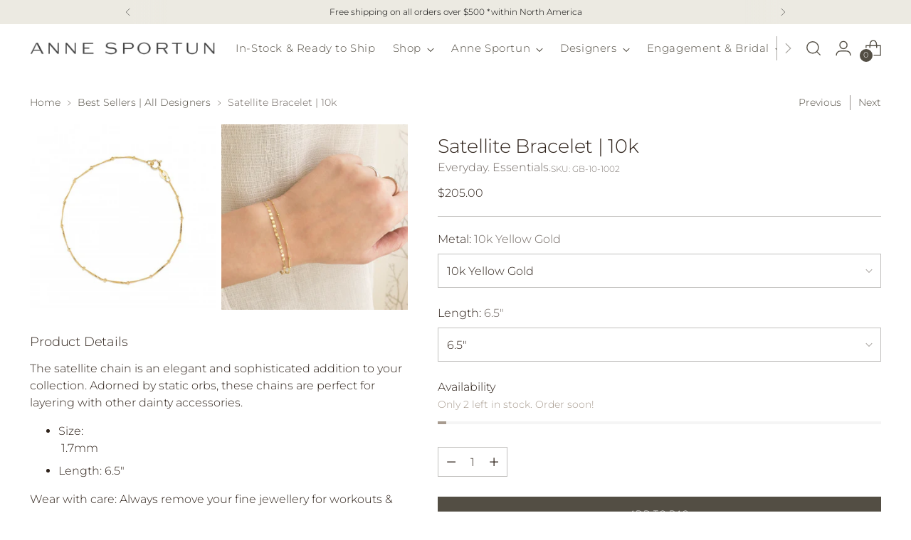

--- FILE ---
content_type: text/javascript; charset=utf-8
request_url: https://www.annesportun.com/products/satellite-bracelet-10k-gold.js
body_size: 730
content:
{"id":7433277767928,"title":"Satellite Bracelet | 10k","handle":"satellite-bracelet-10k-gold","description":"\u003cp\u003eThe satellite chain is an elegant and sophisticated addition to your collection. Adorned by static orbs, these chains are perfect for layering with other dainty accessories.\u003cbr\u003e\u003c\/p\u003e\n\u003cul\u003e\n\u003cli\u003e\u003cspan data-mce-fragment=\"1\"\u003e\u003clabel\u003eSize:\u003c\/label\u003e 1.7mm\u003c\/span\u003e\u003c\/li\u003e\n\u003cli\u003eLength: 6.5\"\u003c\/li\u003e\n\u003c\/ul\u003e\n\u003cp\u003e\u003cspan\u003eWear with care: Always remove your fine jewellery for workouts \u0026amp; sleeping.\u003c\/span\u003e\u003c\/p\u003e","published_at":"2025-11-05T15:36:03-05:00","created_at":"2021-11-05T12:26:54-04:00","vendor":"Everyday. Essentials.","type":"Bracelet","tags":["Best Sellers","Best Sellers Homepage","chain","Graduation","HOJ","House Of Jewellery","HouseOfJewellery","Solid Gold","Solid Stacking Bracelets"],"price":20500,"price_min":20500,"price_max":20500,"available":true,"price_varies":false,"compare_at_price":null,"compare_at_price_min":0,"compare_at_price_max":0,"compare_at_price_varies":false,"variants":[{"id":45088461390072,"title":"10k Yellow Gold \/ 6.5\"","option1":"10k Yellow Gold","option2":"6.5\"","option3":null,"sku":"GB-10-1002","requires_shipping":true,"taxable":true,"featured_image":{"id":36549890441464,"product_id":7433277767928,"position":1,"created_at":"2022-01-21T11:33:30-05:00","updated_at":"2022-01-21T11:33:33-05:00","alt":null,"width":770,"height":770,"src":"https:\/\/cdn.shopify.com\/s\/files\/1\/0246\/8102\/1517\/products\/10k-yellow-gold-satellite-chain-bracelet-17mm-gb-10-1002_0a0be212-82f0-4f59-ac60-b329f49aab7a.jpg?v=1642782813","variant_ids":[45088461390072]},"available":true,"name":"Satellite Bracelet | 10k - 10k Yellow Gold \/ 6.5\"","public_title":"10k Yellow Gold \/ 6.5\"","options":["10k Yellow Gold","6.5\""],"price":20500,"weight":0,"compare_at_price":null,"inventory_management":"shopify","barcode":"","featured_media":{"alt":null,"id":29103899738360,"position":1,"preview_image":{"aspect_ratio":1.0,"height":770,"width":770,"src":"https:\/\/cdn.shopify.com\/s\/files\/1\/0246\/8102\/1517\/products\/10k-yellow-gold-satellite-chain-bracelet-17mm-gb-10-1002_0a0be212-82f0-4f59-ac60-b329f49aab7a.jpg?v=1642782813"}},"requires_selling_plan":false,"selling_plan_allocations":[]}],"images":["\/\/cdn.shopify.com\/s\/files\/1\/0246\/8102\/1517\/products\/10k-yellow-gold-satellite-chain-bracelet-17mm-gb-10-1002_0a0be212-82f0-4f59-ac60-b329f49aab7a.jpg?v=1642782813","\/\/cdn.shopify.com\/s\/files\/1\/0246\/8102\/1517\/products\/GB-10-1007_GB-10-1002.jpg?v=1642782813"],"featured_image":"\/\/cdn.shopify.com\/s\/files\/1\/0246\/8102\/1517\/products\/10k-yellow-gold-satellite-chain-bracelet-17mm-gb-10-1002_0a0be212-82f0-4f59-ac60-b329f49aab7a.jpg?v=1642782813","options":[{"name":"Metal","position":1,"values":["10k Yellow Gold"]},{"name":"Length","position":2,"values":["6.5\""]}],"url":"\/products\/satellite-bracelet-10k-gold","media":[{"alt":null,"id":29103899738360,"position":1,"preview_image":{"aspect_ratio":1.0,"height":770,"width":770,"src":"https:\/\/cdn.shopify.com\/s\/files\/1\/0246\/8102\/1517\/products\/10k-yellow-gold-satellite-chain-bracelet-17mm-gb-10-1002_0a0be212-82f0-4f59-ac60-b329f49aab7a.jpg?v=1642782813"},"aspect_ratio":1.0,"height":770,"media_type":"image","src":"https:\/\/cdn.shopify.com\/s\/files\/1\/0246\/8102\/1517\/products\/10k-yellow-gold-satellite-chain-bracelet-17mm-gb-10-1002_0a0be212-82f0-4f59-ac60-b329f49aab7a.jpg?v=1642782813","width":770},{"alt":null,"id":29103878471928,"position":2,"preview_image":{"aspect_ratio":1.0,"height":2707,"width":2707,"src":"https:\/\/cdn.shopify.com\/s\/files\/1\/0246\/8102\/1517\/products\/GB-10-1007_GB-10-1002.jpg?v=1642782813"},"aspect_ratio":1.0,"height":2707,"media_type":"image","src":"https:\/\/cdn.shopify.com\/s\/files\/1\/0246\/8102\/1517\/products\/GB-10-1007_GB-10-1002.jpg?v=1642782813","width":2707}],"requires_selling_plan":false,"selling_plan_groups":[]}

--- FILE ---
content_type: text/javascript; charset=utf-8
request_url: https://www.annesportun.com/products/satellite-bracelet-10k-gold.js
body_size: 620
content:
{"id":7433277767928,"title":"Satellite Bracelet | 10k","handle":"satellite-bracelet-10k-gold","description":"\u003cp\u003eThe satellite chain is an elegant and sophisticated addition to your collection. Adorned by static orbs, these chains are perfect for layering with other dainty accessories.\u003cbr\u003e\u003c\/p\u003e\n\u003cul\u003e\n\u003cli\u003e\u003cspan data-mce-fragment=\"1\"\u003e\u003clabel\u003eSize:\u003c\/label\u003e 1.7mm\u003c\/span\u003e\u003c\/li\u003e\n\u003cli\u003eLength: 6.5\"\u003c\/li\u003e\n\u003c\/ul\u003e\n\u003cp\u003e\u003cspan\u003eWear with care: Always remove your fine jewellery for workouts \u0026amp; sleeping.\u003c\/span\u003e\u003c\/p\u003e","published_at":"2025-11-05T15:36:03-05:00","created_at":"2021-11-05T12:26:54-04:00","vendor":"Everyday. Essentials.","type":"Bracelet","tags":["Best Sellers","Best Sellers Homepage","chain","Graduation","HOJ","House Of Jewellery","HouseOfJewellery","Solid Gold","Solid Stacking Bracelets"],"price":20500,"price_min":20500,"price_max":20500,"available":true,"price_varies":false,"compare_at_price":null,"compare_at_price_min":0,"compare_at_price_max":0,"compare_at_price_varies":false,"variants":[{"id":45088461390072,"title":"10k Yellow Gold \/ 6.5\"","option1":"10k Yellow Gold","option2":"6.5\"","option3":null,"sku":"GB-10-1002","requires_shipping":true,"taxable":true,"featured_image":{"id":36549890441464,"product_id":7433277767928,"position":1,"created_at":"2022-01-21T11:33:30-05:00","updated_at":"2022-01-21T11:33:33-05:00","alt":null,"width":770,"height":770,"src":"https:\/\/cdn.shopify.com\/s\/files\/1\/0246\/8102\/1517\/products\/10k-yellow-gold-satellite-chain-bracelet-17mm-gb-10-1002_0a0be212-82f0-4f59-ac60-b329f49aab7a.jpg?v=1642782813","variant_ids":[45088461390072]},"available":true,"name":"Satellite Bracelet | 10k - 10k Yellow Gold \/ 6.5\"","public_title":"10k Yellow Gold \/ 6.5\"","options":["10k Yellow Gold","6.5\""],"price":20500,"weight":0,"compare_at_price":null,"inventory_management":"shopify","barcode":"","featured_media":{"alt":null,"id":29103899738360,"position":1,"preview_image":{"aspect_ratio":1.0,"height":770,"width":770,"src":"https:\/\/cdn.shopify.com\/s\/files\/1\/0246\/8102\/1517\/products\/10k-yellow-gold-satellite-chain-bracelet-17mm-gb-10-1002_0a0be212-82f0-4f59-ac60-b329f49aab7a.jpg?v=1642782813"}},"requires_selling_plan":false,"selling_plan_allocations":[]}],"images":["\/\/cdn.shopify.com\/s\/files\/1\/0246\/8102\/1517\/products\/10k-yellow-gold-satellite-chain-bracelet-17mm-gb-10-1002_0a0be212-82f0-4f59-ac60-b329f49aab7a.jpg?v=1642782813","\/\/cdn.shopify.com\/s\/files\/1\/0246\/8102\/1517\/products\/GB-10-1007_GB-10-1002.jpg?v=1642782813"],"featured_image":"\/\/cdn.shopify.com\/s\/files\/1\/0246\/8102\/1517\/products\/10k-yellow-gold-satellite-chain-bracelet-17mm-gb-10-1002_0a0be212-82f0-4f59-ac60-b329f49aab7a.jpg?v=1642782813","options":[{"name":"Metal","position":1,"values":["10k Yellow Gold"]},{"name":"Length","position":2,"values":["6.5\""]}],"url":"\/products\/satellite-bracelet-10k-gold","media":[{"alt":null,"id":29103899738360,"position":1,"preview_image":{"aspect_ratio":1.0,"height":770,"width":770,"src":"https:\/\/cdn.shopify.com\/s\/files\/1\/0246\/8102\/1517\/products\/10k-yellow-gold-satellite-chain-bracelet-17mm-gb-10-1002_0a0be212-82f0-4f59-ac60-b329f49aab7a.jpg?v=1642782813"},"aspect_ratio":1.0,"height":770,"media_type":"image","src":"https:\/\/cdn.shopify.com\/s\/files\/1\/0246\/8102\/1517\/products\/10k-yellow-gold-satellite-chain-bracelet-17mm-gb-10-1002_0a0be212-82f0-4f59-ac60-b329f49aab7a.jpg?v=1642782813","width":770},{"alt":null,"id":29103878471928,"position":2,"preview_image":{"aspect_ratio":1.0,"height":2707,"width":2707,"src":"https:\/\/cdn.shopify.com\/s\/files\/1\/0246\/8102\/1517\/products\/GB-10-1007_GB-10-1002.jpg?v=1642782813"},"aspect_ratio":1.0,"height":2707,"media_type":"image","src":"https:\/\/cdn.shopify.com\/s\/files\/1\/0246\/8102\/1517\/products\/GB-10-1007_GB-10-1002.jpg?v=1642782813","width":2707}],"requires_selling_plan":false,"selling_plan_groups":[]}